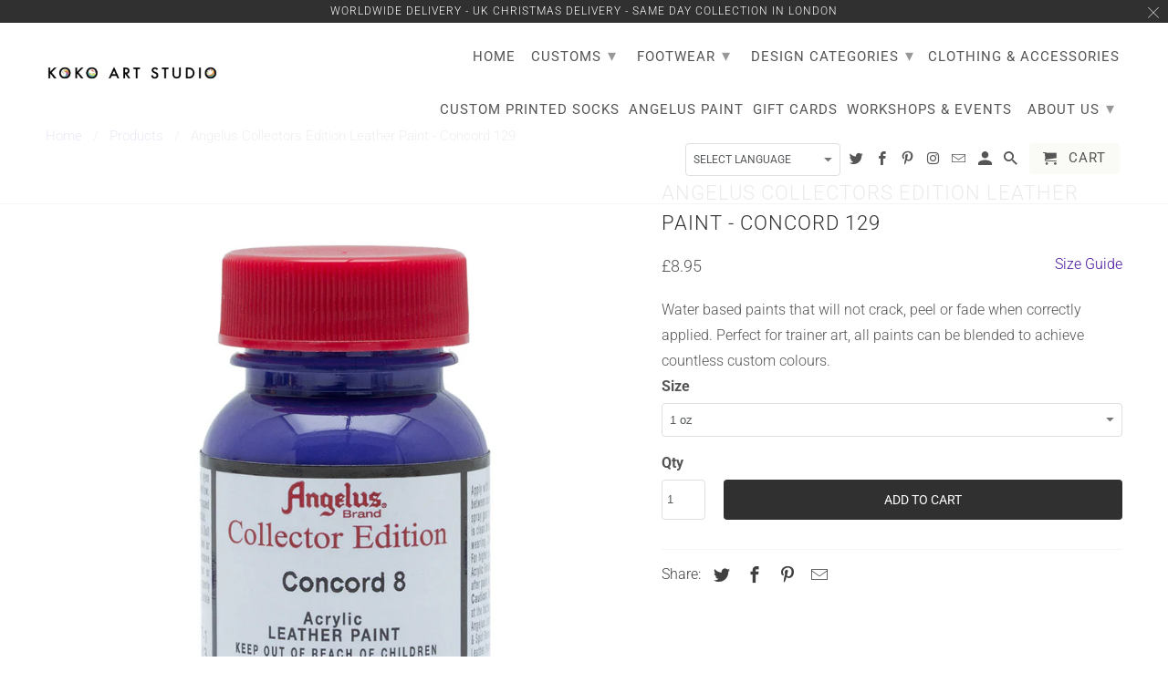

--- FILE ---
content_type: application/javascript
request_url: https://pandaapps.in/apps/languagepanda/getstoreinfo.php?shop=koko-art-london.myshopify.com&_=1766403905240
body_size: 409
content:
language_style = 'style_1';
language_position = 1;
language_onoff = 1;
translatelang = 1;
specific_languages = 'ar,zh-CN,hr,cs,da,nl,en,fr,de,el,hu,it,lv,lt,no,pt,ro,ru,es,sv';
primary_locale = 'en';
translate_from = 'en';
native_language = '0';
flagsize = '24';
htmlcode = '<select id="langbox" onchange="doPandaTranslate(this);" class="notranslate form-control"><option value="en|en">Select Language</option><option value="en|ar">Arabic</option><option value="en|zh-CN">Chinese</option><option value="en|hr">Croatian</option><option value="en|cs">Czech</option><option value="en|da">Danish</option><option value="en|nl">Dutch</option><option value="en|en">English</option><option value="en|fr">French</option><option value="en|de">German</option><option value="en|el">Greek</option><option value="en|hu">Hungarian</option><option value="en|it">Italian</option><option value="en|lv">Latvian</option><option value="en|lt">Lithuanian</option><option value="en|no">Norwegian</option><option value="en|pt">Portuguese</option><option value="en|ro">Romanian</option><option value="en|ru">Russian</option><option value="en|es">Spanish</option><option value="en|sv">Swedish</option></select>';
text_color = '#000000';
query_execute_time = 0.022775173187256;
